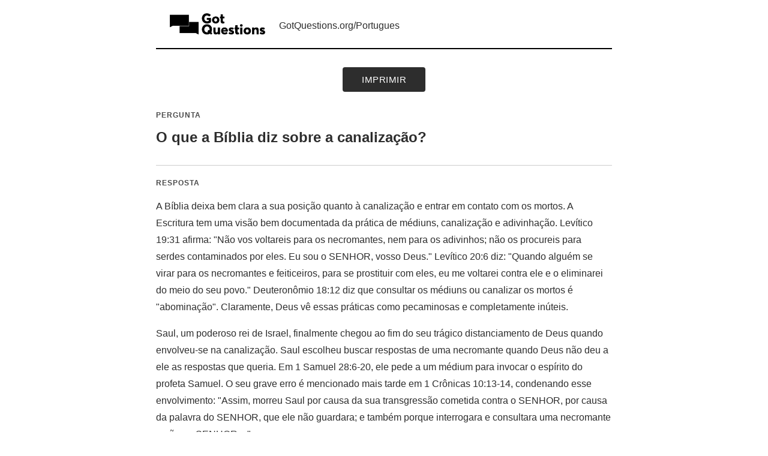

--- FILE ---
content_type: text/html
request_url: https://www.gotquestions.org/Portugues/Printer/canalizacao-Biblia-PF.html
body_size: 1779
content:
<!DOCTYPE html>
<html lang="pt">
<head>
    <meta charset="utf-8">
    <meta http-equiv="Content-Language" content="pt">
    <meta http-equiv="Content-Type" content="text/html; charset=utf-8">
    <title>O que a Bíblia diz sobre a canalização? - Imprimir</title>
    <link rel="stylesheet" href="style.css" type="text/css" media="screen">
    <meta name="robots" content="noindex,nofollow">
    <meta name="googlebot" content="noindex,nofollow">
    <meta name="bingbot" content="noindex,nofollow">
    <script async src="https://www.googletagmanager.com/gtag/js?id=G-M7EVHFDMSZ"></script>
    <script>
        window.dataLayer = window.dataLayer || [];
        function gtag(){dataLayer.push(arguments);}
        gtag('js', new Date());
        gtag('config', 'G-M7EVHFDMSZ');
    </script>
</head>
<body>
    <div class="site-header">
        <img src="https://www.gotquestions.org/img/2018-logo-BW.png" alt="Got Questions Ministries">
        <div class="site-header-text">
            <h2>
                <a href="https://www.gotquestions.org/Portugues" class="site-link">GotQuestions.org/Portugues</a>
            </h2>
        </div>
    </div>
    
    <div class="print-button-container">
        <button type="button" onclick="window.print()" class="print-button">Imprimir</button>
    </div>
    
    <div class="main-content">
        
        <div class="question-section">
            <span class="question-label">Pergunta</span>
            <h1 class="question-title">O que a Bíblia diz sobre a canalização?</h1>
        </div>
        
        <div class="answer-section">
            <span class="answer-label">Resposta</span>
            <div class="content-text">
                A Bíblia deixa bem clara a sua posição quanto à canalização e entrar em contato com os mortos. A Escritura tem uma visão bem documentada da prática de médiuns, canalização e adivinhação. Levítico 19:31 afirma: "Não vos voltareis para os necromantes, nem para os adivinhos; não os procureis para serdes contaminados por eles. Eu sou o SENHOR, vosso Deus." Levítico 20:6 diz: "Quando alguém se virar para os necromantes e feiticeiros, para se prostituir com eles, eu me voltarei contra ele e o eliminarei do meio do seu povo." Deuteronômio 18:12 diz que consultar os médiuns ou canalizar os mortos é "abominação". Claramente, Deus vê essas práticas como pecaminosas e completamente inúteis.<br/><br/>
Saul, um poderoso rei de Israel, finalmente chegou ao fim do seu trágico distanciamento de Deus quando envolveu-se na canalização. Saul escolheu buscar respostas de uma necromante quando Deus não deu a ele as respostas que queria. Em 1 Samuel 28:6-20, ele pede a um médium para invocar o espírito do profeta Samuel. O seu grave erro é mencionado mais tarde em 1 Crônicas 10:13-14, condenando esse envolvimento: "Assim, morreu Saul por causa da sua transgressão cometida contra o SENHOR, por causa da palavra do SENHOR, que ele não guardara; e também porque interrogara e consultara uma necromante e não ao SENHOR…"<br/><br/>
Como cristãos, devemos buscar as respostas de Deus às nossas perguntas. Orar a outro senão Deus ou "canalizar" os mortos é idolatria. Orar para qualquer pessoa morta, inclusive aos apóstolos, Maria e assim por diante, não é tão diferente de ter uma sessão espírita e pedir a um parente morto para nos ajudar. A maioria dos supostos médiuns são realmente fraudes que usam truques de memória, cúmplices plantados e efeitos especiais para enganar as pessoas. Aqueles que não são fraudes estão cooperando com seres espirituais perigosos. Os capangas de Satanás são hábeis em aparecerem como espíritos úteis, tornando mais fácil confundir e corromper as pessoas que se abrem através da canalização.
            </div>
        </div>
    </div>
    
    <div class="footer-container">
        © Copyright Got Questions Ministries
    </div>
</body>
</html>